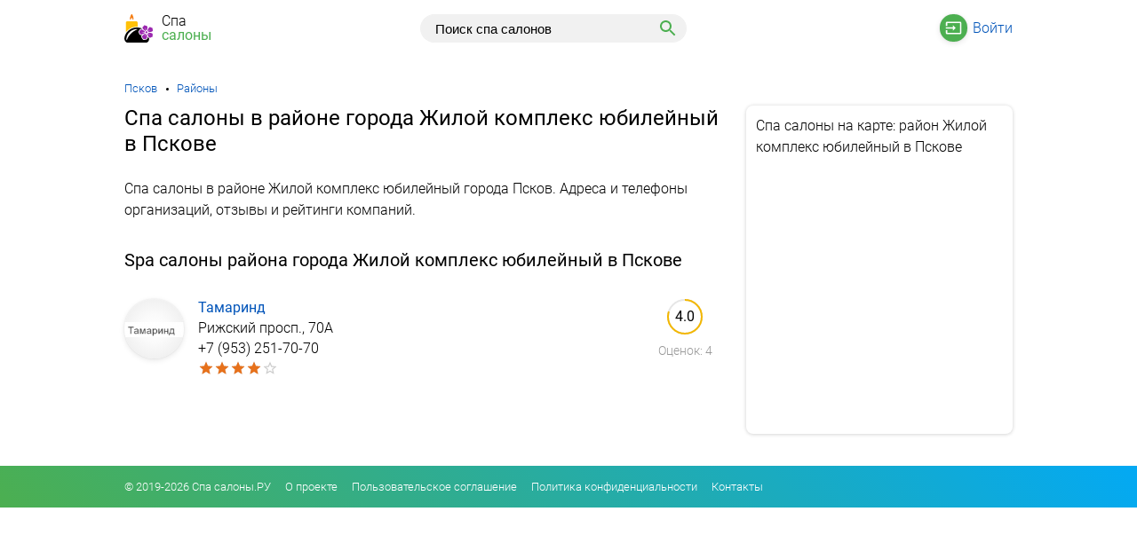

--- FILE ---
content_type: text/html; charset=UTF-8
request_url: https://spacalony.ru/pskov/rajons/zhiloj-kompleks-yubilejnyj-psk/
body_size: 15602
content:
<!DOCTYPE html><html lang="ru"><head><base href="https://spacalony.ru/"/><title>Спа салоны в районе Жилой комплекс юбилейный города Псков: телефоны и адреса, отзывы о компаниях</title><meta charset="UTF-8" /><meta name="viewport" content="width=device-width, initial-scale=1.0"><meta name="description" content="Spa салоны района Жилой комплекс юбилейный в Пскове. Контакты фирм, рейтинги компаний, отзывы их клиентов." /><link rel="canonical" href="https://spacalony.ru/pskov/rajons/zhiloj-kompleks-yubilejnyj-psk/"/><link href="favicon.ico" rel="icon" type="image/x-icon"/><link href="favicon.ico" rel="shortcut icon" type="image/x-icon"/><style>@font-face{font-family:'Roboto-Light';font-display:swap;src:local("Roboto-Light"),url(/Roboto-Light.ttf) format("woff2")}@font-face{font-family:'Roboto-Regular';font-display:swap;src:local("Roboto-Regular"),url(/Roboto-Regular.ttf) format("woff2")}*{padding:0px;margin:0px}body{font-size:16px;font-family:'Roboto-Light', Arial, sans-serif;font-weight:300}.ya-page_js_yes .ya-site-form_inited_no{display:none}.wrap{max-width:1000px;margin:0 auto;padding:0 24px}@media only screen and (max-width: 767px){.wrap{padding:0 16px}}a{color:#0054b9;text-decoration:none}a:hover{color:#d32f2f}header{padding:16px 0;margin:0 0 24px 0;display:block}header .logo{display:inline-block;vertical-align:top;width:180px;text-decoration:none;padding:0;color:#000;line-height:16px;background:url('data:image/svg+xml;utf8,<svg version="1.1" id="Capa_1" xmlns="http://www.w3.org/2000/svg" xmlns:xlink="http://www.w3.org/1999/xlink" x="0px" y="0px"\a width="941.425px" height="941.426px" viewBox="0 0 941.425 941.426"\a xml:space="preserve">\a<g>\a <path fill="rgb(255, 193, 7)" d="M50.377,277.125v323.5c10.9-15.5,22.5-30.1,34.4-43.1c42.4-46.5,93.7-82.4,152.5-106.8c27.6-11.5,56.7-20.3,86.5-26.101\a c29.1-5.699,58.899-8.6,88.699-8.6c8.7,0,17.4,0.2,26,0.7v-139.6c0-22.1-17.899-40-40-40h-308.1\a C68.277,237.125,50.377,255.025,50.377,277.125z"/>\a <path d="M812.977,795.426c-9.199-5.801-17.5-13.9-25.3-25c-2.3-3.2-7.7-11.7-14.2-22.9c0.301,12.9,0,23-0.3,26.9\a c-1.3,18-6,32.199-14.399,43.6c-8.801,11.9-21.4,20.3-37.5,24.8l-1.301,0.4l-0.5,0.1c-11.699,3.101-24,4.101-35.899,5.101\a c-11.7,1-22.8,1.899-33.101,4.5c-2.8,0.699-5.8,1.1-8.699,1.1c-12.7,0-24.4-6.9-30.5-18.1c-5.101-9.301-12-18-19.4-27.2\a c-11.5-14.5-23.4-29.4-28.2-48c-5.899-22.7,0.5-44.9,18.9-65.8c-8.5,2.199-16.7,3.3-24.2,3.3c-20.9,0-38.3-8.101-51.7-24.2\a c-10-12-16.3-26.4-22.3-40.3c-4.7-10.8-9.1-21-14.901-29.9c-8.699-13.3-7.3-30.8,3.5-42.6c7.2-7.8,13.2-17.2,19.601-27.101\a c13-20.1,27.7-43,54.3-50.399c5.5-1.5,11.3-2.3,17.2-2.3c6.5,0,13.1,0.899,20,2.8c-2.101-3.9-3.8-7.8-5.101-11.7\a c-15.199-6.3-30.8-11.6-46.6-15.901c-30.8-8.399-62.3-13.3-93.901-15c-8.699-0.5-17.3-0.699-26-0.699\a c-111.899,0-226.6,42.9-309.2,133.4c-18,19.8-36.6,44.7-52.8,72.5c-50,85.601-78.2,198.3-2.2,271.101\a c14.7,14.1,32.5,23.5,51.7,23.5h625c71.9,0,95.5-70.4,94-142.7C816.877,797.726,814.877,796.625,812.977,795.426z M72.877,772.825\a c6.8-36.399,21.2-71.2,39.7-103.1c12.6-21.9,27.3-42.601,44.2-61.4c45.6-51,105.8-87.399,172-104.6c31.8-8.3,66.1-11.9,99.1-8.4\a c4.9,0.5,6.1,7.2,1.6,9.3c0,0-0.1,0-0.1,0.101c-8.1,3.8-16.3,7.3-24.4,11.1c-16,7.5-31.899,15.4-47.399,23.9\a c-31.2,17-61.101,36.3-88.8,58.5c-49.6,39.7-93.3,86.899-127.8,140.3c-23.8,36.8-43.3,76.6-56.9,118.3c-1.5,4.7-8.2,4.8-9.8,0.101\a v-0.101C65.677,830.525,67.877,799.525,72.877,772.825z"/>\a <path fill="rgb(155, 39, 175)" d="M688.078,458.125c0.1,0,0.2,0,0.2,0c0.3,0,0.399,0.301,0.5,0.4l30,75.201l0.899,2.2c1.601,3.899,5,6.6,8.9,7.399\a c0.7,0.101,1.5,0.2,2.3,0.2c1.1,0,2.2-0.1,3.3-0.4l0,0c2.9-0.8,5.4-2.699,7-5.399c15.7-26.5,22.4-87.3,22.8-102.201\a c1.5-45.8-28.899-51.5-61.1-57.5c-12.1-2.3-24.6-4.6-36.6-9.1c-1.101-0.4-2.301-0.6-3.4-0.6c-0.9,0-1.8,0.1-2.6,0.4\a c-2.2,0.6-4.101,2-5.4,3.9c-7.2,10.5-16.2,19.6-24.8,28.4c-16.3,16.7-32,32.6-29.8,53.7c0.5,5.1,2.1,10.399,4.899,16.1\a c1.9,3.901,4.5,8,7.7,12.3c1.7,2.2,4.4,5.601,7.9,9.801c15.5,18.199,46.399,50.6,69.2,60.899c1.6,0.7,3.3,1.101,4.899,1.101\a c1.101,0,2.101-0.101,3.101-0.4c1.5-0.4,2.899-1.1,4-2c3.699-2.8,5.6-7.6,4.5-12.4l-0.2-0.6l-4.9-21l-13.9-59.5\a C687.578,458.625,687.477,458.225,688.078,458.125z"/>\a <path fill="rgb(155, 39, 175)" d="M900.078,627.125c-11.3-3.3-51.4-11.899-82.5-11.899c-8.101,0-15.5,0.6-21.7,2c-2.4,0.6-4.6,1.8-6.1,3.6\a c-1.4,1.5-2.4,3.5-2.9,5.601c-0.9,4.399,0.6,8.899,4.1,11.8l16.4,13.6l47.7,39.7c0.3,0.2,0.3,0.4,0.2,0.5\a c-0.101,0.3-0.301,0.5-0.5,0.6c0,0,0,0-0.101,0c-0.1,0-0.2,0-0.399-0.1l-38.5-23.3l-19.7-12l-13-7.9c-1.9-1.2-4.101-1.8-6.2-1.8\a c-0.1,0-0.1,0-0.2,0c-1,0-2,0.2-3,0.4c-5.7,1.6-9.399,7-8.8,12.899c3.4,30.601,34.8,83.101,43.4,95.3c2.8,3.9,5.6,7.301,8.5,10.301\a c4.3,4.399,8.8,7.8,13.6,10.1c4.1,2,8.3,3.2,12.8,3.6c1.3,0.101,2.601,0.2,3.9,0.2c4.5,0,9.3-0.7,14.3-2.1\a c9.8-2.7,19.8-7.7,30.3-12.9c11-5.5,22.4-11.1,34.7-14.8c4.3-1.3,7.2-5.3,7-9.8c-0.5-12.7,1.1-25.4,2.7-37.601\a C940.078,670.525,943.977,639.825,900.078,627.125z"/>\a <path fill="rgb(155, 39, 175)" d="M934.578,466.525c0.2-4.5-2.7-8.5-7-9.7c-12.2-3.6-23.7-9.2-34.7-14.6c-15.5-7.601-30.2-14.8-44.5-14.8\a c-3.5,0-6.9,0.399-10.3,1.399c-10.4,2.9-19.8,10.4-28.5,23c-8.5,12.2-39.601,64.901-42.9,95.5c-0.399,4,1.101,7.8,4.101,10.4\a c2.199,1.899,5,2.899,7.8,2.899c1.1,0,2.1-0.1,3.2-0.399c1.1-0.3,2.1-0.8,3.1-1.4l71-43.6c0.1-0.101,0.2-0.101,0.2-0.101h0.1\a c0.3,0,0.5,0.4,0.5,0.4c0.2,0.4,0,0.6-0.2,0.7l-63.8,53.6c-3.5,3-5,7.601-3.899,12.101c1.1,4.5,4.6,7.8,9,8.8\a c6.1,1.3,13.3,1.899,20.8,1.899c12.2,0,25.2-1.3,35.7-2.8c21.399-3,39.6-7.2,46.3-9.1c0.5-0.101,1-0.3,1.399-0.4\a c43.9-13,39.801-43.7,35.4-76.1C935.778,491.825,934.078,479.226,934.578,466.525z"/>\a <path fill="rgb(155, 39, 175)" d="M563.977,506.525c-3.699,0-7.199,0.5-10.5,1.4c-17.5,4.899-28.399,21.899-40,39.899c-6.699,10.4-13.6,21.101-22.199,30.5\a c-3,3.3-3.4,8.2-1,12c7,10.7,12,22.3,17,33.7c11,25.3,21.5,49.5,51.1,49.5c5.5,0,11.6-0.8,18.6-2.6c0.4-0.101,0.9-0.2,1.4-0.4\a c6.7-1.9,24.5-7.6,44.3-16.1c15.8-6.801,37.101-17.2,48.8-28.4c3.301-3.2,4.5-7.8,3.2-12.2c-1.399-4.399-5.1-7.6-9.6-8.3\a l-82.3-12.9c-0.301,0-0.5-0.1-0.5-0.5c0,0,0-0.6,0.399-0.699c0.101,0,0.2,0,0.3,0l0,0l83.301,0.6h0.1c1.1,0,2.2-0.1,3.3-0.4\a c3.8-1.1,6.9-4,8.101-7.8c1.3-3.8,0.6-7.8-1.801-11c-18.6-24.6-72.5-53.6-86-59.6C580.278,508.625,571.778,506.525,563.977,506.525\a z"/>\a <path fill="rgb(155, 39, 175)" d="M758.977,619.325c2.9-3.899,5.101-8.3,6.2-13.2c0.8-3.699,1.101-7.6,0.601-11.6c-2.101-17.2-16.7-29.7-33.601-29.7\a c-0.1,0-0.1,0-0.2,0c-1.3,0-2.699,0.101-4.1,0.3c-3.6,0.4-7,1.4-10.1,2.9c-13,6-21.2,19.9-19.301,34.9\a c2.101,17.199,16.7,29.699,33.601,29.699c1.399,0,2.8-0.1,4.2-0.3C745.677,631.226,753.677,626.325,758.977,619.325z"/>\a <path fill="rgb(155, 39, 175)" d="M633.177,824.125c1.7,3.2,5.101,5.101,8.601,5.101c0.8,0,1.6-0.101,2.5-0.3c12.3-3.2,25-4.2,37.3-5.2\a c11.8-1,22.899-1.9,32.6-4.601l0,0c21.7-6,32.2-20.3,34.101-46.3c1.1-14.8,0.8-76-12.101-104c-2-4.3-6.3-6.899-10.899-6.899\a c-1.101,0-2.2,0.1-3.301,0.5c-3.199,0.899-5.8,3-7.399,6l-38.7,73.8c-0.1,0.3-0.3,0.3-0.3,0.3h-0.101c-0.199,0-0.5-0.1-0.6-0.3\a c-0.1-0.101-0.2-0.2-0.1-0.601l27.3-78.699c1.5-4.2,0.5-8.9-2.601-12.2c-2.3-2.5-5.5-3.8-8.699-3.8c-1.301,0-2.5,0.199-3.801,0.6\a c-29.199,9.7-74,51.4-84.1,62.3c-31.1,33.7-11.8,57.9,8.6,83.5C619.177,802.926,627.078,812.926,633.177,824.125z"/>\a <path fill="rgb(245, 127, 23)" d="M231.677,130.525c5-10.2,19.5-10.2,24.6-0.1c8.8,17.7,20,43,24.7,66.1c50.4-29.3,9.1-130.3-18.2-184.8\a c-7.9-15.7-30.4-15.6-38.1,0.1c-26.6,54.3-66.7,154.5-17,184.3C212.177,173.125,223.077,148.125,231.677,130.525z"/>\a</g>\a<g>\a</g>\a<g>\a</g>\a<g>\a</g>\a<g>\a</g>\a<g>\a</g>\a<g>\a</g>\a<g>\a</g>\a<g>\a</g>\a<g>\a</g>\a<g>\a</g>\a<g>\a</g>\a<g>\a</g>\a<g>\a</g>\a<g>\a</g>\a<g>\a</g>\a</svg>') no-repeat left center;background-size:32px auto}@media only screen and (max-width: 767px){header .logo{width:calc(100% - 100px);margin-right:32px}}header .logo span{font-size:16px;margin:0 0 0 42px;font-family:'Roboto-Regular';color:#4caf50}header .logo div{font-size:16px;margin:0 0 0 42px}header .user{display:inline-block;vertical-align:top;text-align:right;width:215px;margin-top:6px}header .user span{display:none;width:24px;height:24px;position:relative;background:url('data:image/svg+xml;utf8,<svg xmlns="http://www.w3.org/2000/svg" viewBox="0 0 24 24"><path d="M3 18h18v-2H3v2zm0-5h18v-2H3v2zm0-7v2h18V6H3z"/></svg>') left top no-repeat}header .user a{padding:0 0 0 31px;position:relative}header .user a:before{content:'';position:absolute;top:-6px;left:-6px;width:31px;height:31px;background:#4caf50;border-radius:100%;z-index:-1;box-shadow:0 0 2px 0 rgba(0,0,0,0.1),0 2px 6px 0 rgba(0,0,0,0.1)}header .user a.sing-in{margin:0 0 0 28px;background:url('data:image/svg+xml;utf8,<svg xmlns="http://www.w3.org/2000/svg" viewBox="0 0 24 24"><path fill="rgb(255, 255, 255)" d="M21 3.01H3c-1.1 0-2 .9-2 2V9h2V4.99h18v14.03H3V15H1v4.01c0 1.1.9 1.98 2 1.98h18c1.1 0 2-.88 2-1.98v-14c0-1.11-.9-2-2-2zM11 16l4-4-4-4v3H1v2h10v3zM21 3.01H3c-1.1 0-2 .9-2 2V9h2V4.99h18v14.03H3V15H1v4.01c0 1.1.9 1.98 2 1.98h18c1.1 0 2-.88 2-1.98v-14c0-1.11-.9-2-2-2zM11 16l4-4-4-4v3H1v2h10v3z"/></svg>') left center no-repeat}header .user a.add-card{background:url('data:image/svg+xml;utf8,<svg xmlns="http://www.w3.org/2000/svg" viewBox="0 0 24 24"><path fill="rgb(255, 255, 255)" d="M13 7h-2v4H7v2h4v4h2v-4h4v-2h-4V7zm-1-5C6.48 2 2 6.48 2 12s4.48 10 10 10 10-4.48 10-10S17.52 2 12 2zm0 18c-4.41 0-8-3.59-8-8s3.59-8 8-8 8 3.59 8 8-3.59 8-8 8z"/></svg>') left center no-repeat}header .user a.cabinet{margin:0 0 0 28px;background:url('data:image/svg+xml;utf8,<svg xmlns="http://www.w3.org/2000/svg" viewBox="0 0 24 24"><path fill="rgb(255, 255, 255)" d="M12 2C6.48 2 2 6.48 2 12s4.48 10 10 10 10-4.48 10-10S17.52 2 12 2zM7.07 18.28c.43-.9 3.05-1.78 4.93-1.78s4.51.88 4.93 1.78C15.57 19.36 13.86 20 12 20s-3.57-.64-4.93-1.72zm11.29-1.45c-1.43-1.74-4.9-2.33-6.36-2.33s-4.93.59-6.36 2.33C4.62 15.49 4 13.82 4 12c0-4.41 3.59-8 8-8s8 3.59 8 8c0 1.82-.62 3.49-1.64 4.83zM12 6c-1.94 0-3.5 1.56-3.5 3.5S10.06 13 12 13s3.5-1.56 3.5-3.5S13.94 6 12 6zm0 5c-.83 0-1.5-.67-1.5-1.5S11.17 8 12 8s1.5.67 1.5 1.5S12.83 11 12 11z"/></svg>') left center no-repeat}@media only screen and (max-width: 767px){header .user{width:24px;margin-top:5px}header .user a{margin-bottom:16px}header .user span{display:block;text-align:center}header .user div{display:none}header .user:hover div{display:block;position:absolute;background:#fff;width:100%;left:0;padding:23px 0;border-top:solid 1px #ccc;border-bottom:solid 1px #ccc;margin:15px 0 0 0;box-shadow:0 10px 20px -5px rgba(0,0,0,0.4);text-align:center;z-index:1000}header .user:hover div:after,header .user:hover div:before{bottom:100%;right:20px;border:solid transparent;content:" ";height:0;width:0;position:absolute;pointer-events:none}header .user:hover div:after{border-color:rgba(255,255,255,0);border-bottom-color:#fff;border-width:10px;margin-left:-10px}header .user:hover div:before{border-color:rgba(204,204,204,0);border-bottom-color:#ccc;border-width:11px;margin-left:-11px;margin-right:-1px}}header .search{display:inline-block;vertical-align:top;width:calc(100% - 395px);text-align:center}header .search ins{display:none;width:24px;height:24px;background:url('data:image/svg+xml;utf8,<svg xmlns="http://www.w3.org/2000/svg" viewBox="0 0 24 24"><path d="M15.5 14h-.79l-.28-.27C15.41 12.59 16 11.11 16 9.5 16 5.91 13.09 3 9.5 3S3 5.91 3 9.5 5.91 16 9.5 16c1.61 0 3.09-.59 4.23-1.57l.27.28v.79l5 4.99L20.49 19l-4.99-5zm-6 0C7.01 14 5 11.99 5 9.5S7.01 5 9.5 5 14 7.01 14 9.5 11.99 14 9.5 14z"/></svg>') left top no-repeat}header .search .s-block{padding:0;width:300px;display:inline-block}header .search .ya-site-form__form{width:100%;text-align:left}header .search #ya-site-form0 .ya-site-form__form .ya-site-form__input-text{padding:8px 16px !important;font-size:15px !important;border:solid 1px #f1f1f1 !important;border-right:none !important;display:inline-block !important;vertical-align:top !important;background:#f1f1f1 !important;height:32px;border-radius:44px 0 0 44px}header .search #ya-site-form0 .ya-site-form__submit{border:solid 1px #f1f1f1;border-left:none;background:#f1f1f1 url('data:image/svg+xml;utf8,<svg xmlns="http://www.w3.org/2000/svg" viewBox="0 0 24 24"><path fill="rgb(76, 175, 80)" d="M15.5 14h-.79l-.28-.27C15.41 12.59 16 11.11 16 9.5 16 5.91 13.09 3 9.5 3S3 5.91 3 9.5 5.91 16 9.5 16c1.61 0 3.09-.59 4.23-1.57l.27.28v.79l5 4.99L20.49 19l-4.99-5zm-6 0C7.01 14 5 11.99 5 9.5S7.01 5 9.5 5 14 7.01 14 9.5 11.99 14 9.5 14z"/></svg>') center center no-repeat;display:inline-block;vertical-align:top;cursor:pointer;margin:0;width:42px;height:32px;font-size:14px !important;border-radius:0 44px 44px 0;background-size:24px auto}header .search #ya-site-form0 .ya-site-form__search-input{padding:0}header .search #ya-site-form0 .ya-site-form__search-input-layout{vertical-align:top !important}@media only screen and (max-width: 767px){header .search{margin:0 16px 0 0;width:28px}header .search:hover .s-block{display:block;position:absolute;background:#fff;left:0;border-top:solid 1px #ccc;border-bottom:solid 1px #ccc;width:100%;margin:11px 0 0 0;padding:16px 0;text-align:center;box-shadow:0 10px 20px -5px rgba(0,0,0,0.4);z-index:1000}header .search:hover .s-block:after,header .search:hover .s-block:before{bottom:100%;right:60px;border:solid transparent;content:" ";height:0;width:0;position:absolute;pointer-events:none}header .search:hover .s-block:after{border-color:rgba(255,255,255,0);border-bottom-color:#fff;border-width:10px;margin-left:-10px;margin-right:1px}header .search:hover .s-block:before{border-color:rgba(204,204,204,0);border-bottom-color:#ccc;border-width:11px;margin-left:-11px}header .search ins{display:inline-block;margin:5px 4px 0 0}header .search .s-block{display:none}header .search #ya-site-form0{margin-left:16px !important;margin-right:16px !important}}main{max-width:1000px;margin:0 auto;padding:0 24px;display:block}@media only screen and (max-width: 767px){main{padding:0 16px}}nav{font-size:13px}nav ul{display:block}nav ul li{display:inline-block;vertical-align:top;padding:0 0 0 16px;position:relative;margin:0 0 12px 6px}nav ul li span{color:#777}nav ul li:before{position:absolute;top:7px;left:4px;width:3px;height:3px;content:'';background:#000;-webkit-border-radius:50%;-moz-border-radius:50%;border-radius:50%}nav ul li:first-child{padding:0;margin-left:0}nav ul li:first-child:before{content:none}article{display:inline-block;width:calc(100% - 324px);vertical-align:top;margin-right:24px}@media screen and (max-width: 767px){article{display:block;width:auto;margin:0}}aside{display:inline-block;width:300px}@media screen and (max-width: 767px){aside{display:block;width:auto}}aside .map{border-radius:8px;margin:0 0 32px 0;overflow:hidden;box-shadow:0 1px 4px 0 rgba(0,0,0,0.1),0 0 4px 0 rgba(0,0,0,0.1)}aside .map h2{margin:0;padding:11px;font-size:16px;font-family:'Roboto-Light'}.ads{margin-bottom:32px}.adv{margin-bottom:32px}h1{margin:0 0 24px 0;font-size:24px;line-height:29px;font-weight:normal;font-family:'Roboto-Regular'}h2{margin:0 0 24px 0;font-size:20px;line-height:24px;font-weight:normal;font-family:'Roboto-Regular'}@media screen and (max-width: 500px){.adv,.ads{margin:0 -16px 16px -16px;position:relative}}.h2-company{margin-top:24px}p{margin:0 0 32px 0;line-height:24px}.title{margin:0 0 24px 0;font-size:20px;line-height:24px;display:block;font-family:'Roboto-Regular'}.menus{margin:0 0 32px 0}.menus a{display:inline-block;margin:0 36px 0 0;padding:51px 0 0 0;position:relative}.menus a.metros{background:url('data:image/svg+xml;utf8,<svg xmlns="http://www.w3.org/2000/svg" viewBox="0 0 24 24"><circle fill="rgb(255, 255, 255)" cx="8.5" cy="14.5" r="1.5"/><circle fill="rgb(255, 255, 255)" cx="15.5" cy="14.5" r="1.5"/><path fill="rgb(255, 255, 255)" d="M12 2c-4 0-8 .5-8 4v9.5C4 17.43 5.57 19 7.5 19L6 20.5v.5h2l2-2h4l2 2h2v-.5L16.5 19c1.93 0 3.5-1.57 3.5-3.5V6c0-3.5-4-4-8-4zm0 2c3.51 0 4.96.48 5.57 1H6.43c.61-.52 2.06-1 5.57-1zM6 7h5v3H6V7zm12 8.5c0 .83-.67 1.5-1.5 1.5h-9c-.83 0-1.5-.67-1.5-1.5V12h12v3.5zm0-5.5h-5V7h5v3z"/></svg>') center top no-repeat;background-size:auto 32px}.menus a.metros:before{content:'';position:absolute;top:-6px;left:2px;width:44px;height:44px;background:#4caf50;border-radius:100%;z-index:-1;box-shadow:0 0 2px 0 rgba(0,0,0,0.1),0 2px 6px 0 rgba(0,0,0,0.1)}.menus a.rajons{background:url('data:image/svg+xml;utf8,<svg xmlns="http://www.w3.org/2000/svg" viewBox="0 0 24 24"><path fill="rgb(255, 255, 255)" d="M22.43 10.59l-9.01-9.01c-.75-.75-2.07-.76-2.83 0l-9 9c-.78.78-.78 2.04 0 2.82l9 9c.39.39.9.58 1.41.58.51 0 1.02-.19 1.41-.58l8.99-8.99c.79-.76.8-2.02.03-2.82zm-10.42 10.4l-9-9 9-9 9 9-9 9zM8 11v4h2v-3h4v2.5l3.5-3.5L14 7.5V10H9c-.55 0-1 .45-1 1z"/></svg>') center top no-repeat;background-size:auto 32px}.menus a.rajons:before{content:'';position:absolute;top:-6px;left:7px;width:44px;height:44px;background:#4caf50;border-radius:100%;z-index:-1;box-shadow:0 0 2px 0 rgba(0,0,0,0.1),0 2px 6px 0 rgba(0,0,0,0.1)}.marki{margin:0 0 32px 0;-webkit-columns:150px auto;-moz-columns:150px auto;columns:150px auto;list-style:none;column-gap:16px;box-shadow:0 4px 20px 0 rgba(0,0,0,0.1);padding:12px;border-radius:8px}.marki li{margin:0 0 16px 0;-webkit-column-break-inside:avoid;page-break-inside:avoid;break-inside:avoid;display:table}.uslugi{margin:0;-webkit-columns:150px auto;-moz-columns:150px auto;columns:150px auto;list-style:none;column-gap:16px;box-shadow:0 4px 20px 0 rgba(0,0,0,0.1);padding:12px 12px 24px 12px;border-radius:8px;overflow-x:hidden;overflow-y:auto;max-height:250px}.uslugi li{margin:0 0 16px 0;-webkit-column-break-inside:avoid;page-break-inside:avoid;break-inside:avoid;display:table}.more{max-height:100%}.more-categories{display:block;width:40px;height:40px;border:solid 1px #f1f1f1;text-align:center;line-height:40px;vertical-align:middle;border-radius:80px;margin:-22px auto 24px auto;background:#fff;position:relative;cursor:pointer;background:#fff url('data:image/svg+xml;utf8,<svg xmlns="http://www.w3.org/2000/svg" width="24" height="24" viewBox="0 0 24 24"><path fill="rgb(76, 175, 80)" d="M16.59 8.59L12 13.17 7.41 8.59 6 10l6 6 6-6-1.41-1.41z"/></svg>') no-repeat center center}.more-categories-up{transform:rotate(-180deg)}.products{margin:0 0 32px 0;list-style:none}.products li{margin-bottom:24px}.products li:last-child{margin-bottom:0}.products li a{font-family:'Roboto-Regular'}.products li figure{width:67px;height:67px;box-shadow:0 0 2px 0 rgba(0,0,0,0.1),0 2px 6px 0 rgba(0,0,0,0.1);overflow:hidden;border-radius:80px;line-height:67px;display:inline-block;vertical-align:top;background:radial-gradient(circle 33px, #fff 0, #fafafa 50%, #f1f1f1 100%)}.products li figure img{vertical-align:middle;width:100%}.products li figure figcaption{color:#999;font-size:22px;text-align:center}.products li ul{display:inline-block;width:calc(100% - 189px);margin:0 16px;list-style:none;vertical-align:top}@media screen and (max-width: 479px){.products li ul{margin-right:0;width:calc(100% - 83px)}}.products li ul li{margin:0 0 4px 0;display:block;border:none;padding:0}.products li address{display:block;font-style:normal}.products li span{color:#000 !important}.products li ins{text-decoration:none;color:#999;font-size:14px}.products li .otsenka{text-align:center;width:90px;display:inline-block;vertical-align:top}@media screen and (max-width: 479px){.products li .otsenka{text-align:left;width:auto;margin:0 0 0 83px;display:block}}.products li .star div{display:inline-block;width:90px;height:18px;background:url('data:image/svg+xml;utf8,<svg xmlns="http://www.w3.org/2000/svg" viewBox="0 0 24 24"><path fill="rgb(204, 204, 204)" d="M22 9.24l-7.19-.62L12 2 9.19 8.63 2 9.24l5.46 4.73L5.82 21 12 17.27 18.18 21l-1.63-7.03L22 9.24zM12 15.4l-3.76 2.27 1-4.28-3.32-2.88 4.38-.38L12 6.1l1.71 4.04 4.38.38-3.32 2.88 1 4.28L12 15.4z"/></svg>') repeat-x;background-size:18px;vertical-align:top;margin:0 0 8px 0}.products li .star div div{display:block;margin:0;max-width:90px;background:url('data:image/svg+xml;utf8,<svg xmlns="http://www.w3.org/2000/svg" viewBox="0 0 24 24"><path fill="rgb(231, 113, 27)" d="M12 17.27L18.18 21l-1.64-7.03L22 9.24l-7.19-.61L12 2 9.19 8.63 2 9.24l5.46 4.73L5.82 21z"/><path d="M0 0h24v24H0z" fill="none"/></svg>') repeat-x;background-size:18px}.pagination{margin:0 0 32px 0}.pagination a{display:inline-block;vertical-align:middle;margin:0 16px 0 0;text-decoration:none;padding:8px 10px;min-width:16px;min-height:16px;text-align:center;border-radius:44px;background:#f1f1f1}.pagination a:hover,.pagination a.selected{color:#fff;background:#4caf50}.pagination a:last-child{margin-right:0}@media screen and (max-width: 380px){.pagination a{padding:4px 6px}}.pagination a.prev-page{width:16px;height:19px;background:#f1f1f1 url('data:image/svg+xml;utf8,<svg xmlns="http://www.w3.org/2000/svg" width="24" height="24" viewBox="0 0 24 24"><path fill="rgb(76, 175, 80)" d="M17.51 3.87L15.73 2.1 5.84 12l9.9 9.9 1.77-1.77L9.38 12l8.13-8.13z"/></svg>') center center no-repeat;background-size:19px auto}.pagination a.prev-page:hover{background:#4caf50 url('data:image/svg+xml;utf8,<svg xmlns="http://www.w3.org/2000/svg" width="24" height="24" viewBox="0 0 24 24"><path fill="rgb(255, 255, 255)" d="M17.51 3.87L15.73 2.1 5.84 12l9.9 9.9 1.77-1.77L9.38 12l8.13-8.13z"/></svg>') center center no-repeat}.pagination a.next-page{width:16px;height:19px;background:#f1f1f1 url('data:image/svg+xml;utf8,<svg xmlns="http://www.w3.org/2000/svg" width="24" height="24" viewBox="0 0 24 24"><path fill="rgb(76, 175, 80)" d="M6.49 20.13l1.77 1.77 9.9-9.9-9.9-9.9-1.77 1.77L14.62 12l-8.13 8.13z"/></svg>') center center no-repeat;background-size:19px auto}.pagination a.next-page:hover{background:#4caf50 url('data:image/svg+xml;utf8,<svg xmlns="http://www.w3.org/2000/svg" width="24" height="24" viewBox="0 0 24 24"><path fill="rgb(255, 255, 255)" d="M6.49 20.13l1.77 1.77 9.9-9.9-9.9-9.9-1.77 1.77L14.62 12l-8.13 8.13z"/></svg>') center center no-repeat}.comments{margin:0 0 16px 0}.comments ul{margin:0 0 32px 0;list-style:none}.comments ul li{margin:0 0 8px 0}.comments ul li span{display:block;margin:0 0 4px 0;font-weight:bold;font-size:13px}.comments ul li span time{font-weight:normal;color:#999}.comments ul li p{margin:0}.comments ul li b{color:#4CAF50}.comments ul li .company{list-style:none;position:relative;margin:16px 0 0 48px;padding:8px;border:solid 1px #fff9c4;background:#fff9c4;border-radius:8px;box-shadow:0 0 2px 0 rgba(0,0,0,0.1),0 2px 6px 0 rgba(0,0,0,0.1)}.comments ul li .company:after,.comments ul li .company:before{bottom:100%;left:33px;border:solid transparent;content:" ";height:0;width:0;position:absolute;pointer-events:none}.comments ul li .company:after{border-color:rgba(255,249,196,0);border-bottom-color:#fff9c4;border-width:12px;margin-left:-12px}.comments ul li .company:before{border-color:rgba(255,249,196,0);border-bottom-color:#fff9c4;border-width:13px;margin-left:-13px}.comments ul li .name{background:#9c27b0;display:block;vertical-align:top;padding:9px 12px;text-align:center;border-radius:80px;margin:0 0 0 16px;font-size:20px;color:#fff;width:19px;position:relative;z-index:100;border:solid 4px #fff}.comments ul li .name-vopros{background:#03a9f4;display:block;vertical-align:top;padding:9px 12px;text-align:center;border-radius:80px;margin:0 0 0 16px;font-size:20px;color:#fff;width:19px;position:relative;z-index:100;border:solid 4px #fff}.comments ul li .comment{display:inline-block;width:auto;padding:32px 8px 8px 8px;border-radius:7px;position:relative;margin:-26px 0 0 0;overflow:hidden}.comments ul li .name+.comment{border:solid 1px #f3e5f5}.comments ul li .name+.comment:before{content:'';border:solid 1px #f3e5f5;width:51px;height:51px;position:absolute;margin:-58px 0 0 6px;border-radius:80px}.comments ul li .name-vopros+.comment{border:solid 1px #e1f5fe}.comments ul li .name-vopros+.comment:before{content:'';border:solid 1px #e1f5fe;width:51px;height:51px;position:absolute;margin:-58px 0 0 6px;border-radius:80px}.comments span.link{display:inline-block;margin:0;font-family:'Roboto-Light';color:#0054b9;cursor:pointer;font-weight:300}.comments span.link:hover{color:#d32f2f}#ymaps{height:300px;margin:0}.popular{margin:0 0 32px 0}.popular section{display:inline-block;vertical-align:top;width:calc(50% - 12px)}@media screen and (max-width: 999px){.popular section{width:auto;display:block;margin:0 0 16px 0}.popular section:first-child{margin-right:0 !important}.popular section:last-child{margin-bottom:0}}.popular section:first-child{margin-right:24px}.popular figure{width:120px;height:120px;overflow:hidden;border-radius:80px;line-height:120px;display:block;vertical-align:top;background:radial-gradient(circle 33px, #fff 0, #fafafa 50%, #f1f1f1 100%);position:relative;z-index:100;margin:0 auto;text-align:center;border:solid 8px #fff}.popular figure img{vertical-align:middle}.popular figure figcaption{color:#999;font-size:22px;text-align:center}.popular div.block{display:block;margin:-59px 0 0 0;position:relative;background:#f1f3f5;padding:70px 8px 8px 8px;border-radius:8px;text-align:center}.popular div.block a{font-family:'Roboto-Regular'}.popular div.block div{display:inline-block;width:90px;height:18px;background:url('data:image/svg+xml;utf8,<svg xmlns="http://www.w3.org/2000/svg" viewBox="0 0 24 24"><path fill="rgb(204, 204, 204)" d="M22 9.24l-7.19-.62L12 2 9.19 8.63 2 9.24l5.46 4.73L5.82 21 12 17.27 18.18 21l-1.63-7.03L22 9.24zM12 15.4l-3.76 2.27 1-4.28-3.32-2.88 4.38-.38L12 6.1l1.71 4.04 4.38.38-3.32 2.88 1 4.28L12 15.4z"/></svg>') repeat-x;background-size:18px;vertical-align:top;margin:0}.popular div.block div div{display:block;margin:0;max-width:90px;background:url('data:image/svg+xml;utf8,<svg xmlns="http://www.w3.org/2000/svg" viewBox="0 0 24 24"><path fill="rgb(231, 113, 27)" d="M12 17.27L18.18 21l-1.64-7.03L22 9.24l-7.19-.61L12 2 9.19 8.63 2 9.24l5.46 4.73L5.82 21z"/><path d="M0 0h24v24H0z" fill="none"/></svg>') repeat-x;background-size:18px}.popular address{display:block;font-style:normal;margin-top:4px}.popular span{margin:0;background:linear-gradient(-225deg, #388e3c 0%, #66bb6a 100%);background:-webkit-linear-gradient(-225deg, #388e3c 0%, #66bb6a 100%);padding:0 3px;color:#fff;border-radius:2px;margin-left:8px}.popular ins{text-decoration:none;margin-left:8px;color:#999;font-size:14px}.popular del{display:block;text-decoration:none;margin-top:4px;margin-bottom:4px}ul.city{-webkit-columns:180px auto;-moz-columns:180px auto;columns:180px auto;margin:0 0 32px 0}ul.city li{margin:0 0 16px 0;list-style:none}.rate-circle-static-small{margin:0 auto 8px auto !important}@media screen and (max-width: 479px){.rate-circle-static-small{margin:0 8px 8px 0 !important;display:inline-block !important}}.rate-circle-back,.rate-circle-front{position:absolute;top:0;left:0;width:auto !important}.rate-circle-value{font-style:normal;font-family:'Roboto-Regular';position:relative;z-index:10}.rate-color-back{color:#e6e6e6}.rate-color0,.rate-color1,.rate-color2{color:#ea5b0c}.rate-color3,.rate-color4{color:#f28d4f}.rate-color5,.rate-color6{color:#eedf14}.rate-color7,.rate-color8{color:#f3b700}.rate-color9,.rate-color10{color:#43cd34}.rate-box-value{position:absolute;width:100%;font-weight:bold;text-align:center;color:#ffffff}.rate-gradient0,.rate-gradient1,.rate-gradient2{background-image:-webkit-linear-gradient(top, #ea5b0c 0%, #ea5b0c 100%);background-image:-o-linear-gradient(top, #ea5b0c 0%, #ea5b0c 100%);background-image:linear-gradient(to bottom, #ea5b0c 0%, #ea5b0c 100%);background-repeat:repeat-x;position:relative}.rate-gradient3,.rate-gradient4{background-image:-webkit-linear-gradient(top, #f28d4f 0%, #f28d4f 100%);background-image:-o-linear-gradient(top, #f28d4f 0%, #f28d4f 100%);background-image:linear-gradient(to bottom, #f28d4f 0%, #f28d4f 100%);background-repeat:repeat-x;position:relative}.rate-gradient5,.rate-gradient6{background-image:-webkit-linear-gradient(top, #eedf14 0%, #eedf14 100%);background-image:-o-linear-gradient(top, #eedf14 0%, #eedf14 100%);background-image:linear-gradient(to bottom, #eedf14 0%, #eedf14 100%);background-repeat:repeat-x;position:relative}.rate-gradient7,.rate-gradient8{background-image:-webkit-linear-gradient(top, #f3b700 0%, #f3b700 100%);background-image:-o-linear-gradient(top, #f3b700 0%, #f3b700 100%);background-image:linear-gradient(to bottom, #f3b700 0%, #f3b700 100%);background-repeat:repeat-x;position:relative}.rate-gradient9,.rate-gradient10{background-image:-webkit-linear-gradient(top, #5ee450 0%, #37c428 100%);background-image:-o-linear-gradient(top, #5ee450 0%, #37c428 100%);background-image:linear-gradient(to bottom, #5ee450 0%, #37c428 100%);background-repeat:repeat-x;position:relative}footer{background:linear-gradient(45deg, #4caf50 0, #03a9f4 100%);background:-webkit-linear-gradient(45deg, #4caf50 0, #03a9f4 100%);background:-moz-linear-gradient(45deg, #4caf50 0, #03a9f4 100%);font-size:13px;padding:16px 0 6px 0;color:#fff}footer span{display:inline-block;vertical-align:top;padding:0 16px 10px 0}@media only screen and (max-width: 767px){footer span{display:block}}footer a{color:#fff;display:inline-block;vertical-align:top;padding:0 16px 10px 0;text-decoration:none}footer a:hover{color:#000} </style><meta name="yandex-verification" content="53aeef97d664a2ca" /><meta name="google-site-verification" content="L8o3gs9Vz_Z9vKh57cr4XljUE_lwh7-C2Kbq6KoTjhc" /><script data-ad-client="ca-pub-5816839120918578" async src="https://pagead2.googlesyndication.com/pagead/js/adsbygoogle.js"></script><script>window.yaContextCb=window.yaContextCb||[]</script><script src="https://yandex.ru/ads/system/context.js" async></script></head><body><!-- Yandex.RTB R-A-494942-6 --><script>window.yaContextCb.push(()=>{Ya.Context.AdvManager.render({type: 'fullscreen',blockId: 'R-A-494942-6'})})</script><script type="text/javascript" > (function(m,e,t,r,i,k,a){m[i]=m[i]||function(){(m[i].a=m[i].a||[]).push(arguments)}; m[i].l=1*new Date();k=e.createElement(t),a=e.getElementsByTagName(t)[0],k.async=1,k.src=r,a.parentNode.insertBefore(k,a)}) (window, document, "script", "https://mc.yandex.ru/metrika/tag.js", "ym"); ym(56550967, "init", { clickmap:true, trackLinks:true, accurateTrackBounce:true, webvisor:true }); </script> <noscript><div><img src="https://mc.yandex.ru/watch/56550967" style="position:absolute; left:-9999px;" alt="" /></div></noscript><script async src="https://www.googletagmanager.com/gtag/js?id=UA-81754006-10"></script><script> window.dataLayer = window.dataLayer || []; function gtag(){dataLayer.push(arguments);} gtag('js', new Date()); gtag('config', 'UA-81754006-10'); </script><header><div class="wrap"><a href="/" class="logo"><div>Спа</div><span>салоны</span></a><div class="search"><ins></ins><div class="s-block"><div class="ya-site-form ya-site-form_inited_no" onclick="return {'action':'https://spacalony.ru/search.htm','arrow':false,'bg':'transparent','fontsize':12,'fg':'#000000','language':'ru','logo':'rb','publicname':'Поиск спа салонов','suggest':true,'target':'_self','tld':'ru','type':3,'usebigdictionary':true,'searchid':2371037,'input_fg':'#000000','input_bg':'#ffffff','input_fontStyle':'normal','input_fontWeight':'normal','input_placeholder':'Поиск спа салонов','input_placeholderColor':'#000000','input_borderColor':'#7f9db9'}"><form action="https://yandex.ru/search/site/" method="get" target="_self" accept-charset="utf-8"><input type="hidden" name="searchid" value="2371037"/><input type="hidden" name="l10n" value="ru"/><input type="hidden" name="reqenc" value=""/><input type="search" name="text" value=""/><input type="submit" value="Найти"/></form></div><script>(function(w,d,c){var s=d.createElement('script'),h=d.getElementsByTagName('script')[0],e=d.documentElement;if((' '+e.className+' ').indexOf(' ya-page_js_yes ')===-1){e.className+=' ya-page_js_yes';}s.type='text/javascript';s.async=true;s.charset='utf-8';s.src=(d.location.protocol==='https:'?'https:':'http:')+'//site.yandex.net/v2.0/js/all.js';h.parentNode.insertBefore(s,h);(w[c]||(w[c]=[])).push(function(){Ya.Site.Form.init()})})(window,document,'yandex_site_callbacks');</script></div></div><div class="user"><span></span><div><a href="user/login" class="sing-in">Войти</a></div></div></div></header><main><nav><ul class="menu"><li><a href="pskov/">Псков</a></li><li><a href="pskov/rajons/">Районы</a></li></ul></nav> <article><h1>Спа салоны в районе города Жилой комплекс юбилейный в Пскове</h1><p>Спа салоны в районе Жилой комплекс юбилейный города Псков. Адреса и телефоны организаций, отзывы и рейтинги компаний.</p><h2>Spa салоны района города Жилой комплекс юбилейный в Пскове</h2><div class="ads"><!--AdFox START--><!--Площадка: spacalony.ru / * / *--><!--Тип баннера: Мой тип банера--><!--Расположение: верх страницы--><div id="adfox_165562134894759746" style="max-height: 80vh;"></div><script>window.yaContextCb.push(()=>{Ya.adfoxCode.create({ownerId: 284643,containerId: 'adfox_165562134894759746',params: {pp: 'g',ps: 'fupy',p2: 'hpip'}})})</script></div><script src="/js/jquery-3.4.1.min.js" type="text/javascript"></script><script>jQuery(document).ready(function($) {$('.rate-circle-static-small').rateCircle({});});</script><ul class="products"><li><figure><img src="https://spacalony.ru/files/products/5f48c977fd.100x100.jpg" alt="Тамаринд" /></figure><ul><li><a href="/pskov/organizatsiya-tamarind-psk.htm" title="Тамаринд">Тамаринд</a></li><li><address>Рижский просп., 70А</address></li><li>+7 (953) 251-70-70</li><li><div class="star"><div><div style="width:72px"></div></div></div></li></ul><div class="otsenka"><div class="rate-circle-static-small" data-value="4.0"></div><ins>Оценок: 4</ins></div></li></ul> </article><aside><div class="map"><h2>Спа салоны на карте: район Жилой комплекс юбилейный в Пскове</h2><div id="ymaps"></div></div><div class="sticky"><div class="adv"><!--AdFox START--><!--Площадка: spacalony.ru / * / *--><!--Тип баннера: Мой тип банера--><!--Расположение: справа страницы--><div id="adfox_16556216269455334" style="max-height: 80vh;"></div><script>window.yaContextCb.push(()=>{Ya.adfoxCode.create({ownerId: 284643,containerId: 'adfox_16556216269455334',params: {pp: 'cfhe',ps: 'fupy',p2: 'hpip'}})})</script></div></div></aside> <script src="//api-maps.yandex.ru/2.1/?lang=ru-RU" type="text/javascript"></script> <script type="text/javascript"> ymaps.ready(init); function init () { var myMap = new ymaps.Map('ymaps', { center: [57.8166994,28.3344734], zoom: 10 }), objectManager = new ymaps.ObjectManager({ clusterize: true, geoObjectOpenBalloonOnClick: true, clusterOpenBalloonOnClick: true }); myMap.behaviors .disable(['scrollZoom']); objectManager.objects.options.set('preset', 'islands#blueWaterParkIcon'); objectManager.clusters.options.set('preset', 'islands#blueWaterParkCircleIcon'); myMap.geoObjects.add(objectManager); $.ajax({ url: "data.json", data: "ids=17799&brand_url=pskov" }).done(function(data) { objectManager.add(data); }); function onObjectEvent (e) { var objectId = e.get('objectId'); if (e.get('type') == 'mouseenter') { objectManager.objects.setObjectOptions(objectId, { preset: 'islands#yellowWaterParkIcon' }); } else { objectManager.objects.setObjectOptions(objectId, { preset: 'islands#blueWaterParkIcon' }); } } function onClusterEvent (e) { var objectId = e.get('objectId'); if (e.get('type') == 'mouseenter') { objectManager.clusters.setClusterOptions(objectId, { preset: 'islands#yellowClusterIcons' }); } else { objectManager.clusters.setClusterOptions(objectId, { preset: 'islands#blueClusterIcons' }); } } objectManager.objects.events.add(['mouseenter', 'mouseleave'], onObjectEvent); objectManager.clusters.events.add(['mouseenter', 'mouseleave'], onClusterEvent); } </script> <script type="text/javascript"> function _typeof(t){return(_typeof="function"==typeof Symbol&&"symbol"==typeof Symbol.iterator?function(t){return typeof t}:function(t){return t&&"function"==typeof Symbol&&t.constructor===Symbol&&t!==Symbol.prototype?"symbol":typeof t})(t)}!function(t,e){"use strict";if("object"===("undefined"==typeof module?"undefined":_typeof(module))&&"object"===_typeof(module.exports)){if(!t.document)throw new Error("HC-Sticky requires a browser to run.");module.exports=e(t)}else"function"==typeof define&&define.amd?define("hcSticky",[],e(t)):e(t)}("undefined"!=typeof window?window:this,function(_){"use strict";var U={top:0,bottom:0,bottomEnd:0,innerTop:0,innerSticker:null,stickyClass:"sticky",stickTo:null,followScroll:!0,responsive:null,mobileFirst:!1,onStart:null,onStop:null,onBeforeResize:null,onResize:null,resizeDebounce:100,disable:!1,queries:null,queryFlow:"down"},Y=function(t,e,o){console.warn("%cHC Sticky:%c "+o+"%c '"+t+"'%c is now deprecated and will be removed. Use%c '"+e+"'%c instead.","color: #fa253b","color: default","color: #5595c6","color: default","color: #5595c6","color: default")},$=_.document,Q=function(i){var o=this,f=1<arguments.length&&void 0!==arguments[1]?arguments[1]:{};if("string"==typeof i&&(i=$.querySelector(i)),!i)return!1;f.queries&&Y("queries","responsive","option"),f.queryFlow&&Y("queryFlow","mobileFirst","option");var p={},u=Q.Helpers,s=i.parentNode;"static"===u.getStyle(s,"position")&&(s.style.position="relative");var r,l,a,c,d,y,m,g,h,b,v,S,w,k,E,x,L,T,j,O=function(){var t=0<arguments.length&&void 0!==arguments[0]?arguments[0]:{};u.isEmptyObject(t)&&!u.isEmptyObject(p)||(p=Object.assign({},U,p,t))},t=function(){return p.disable},e=function(){var t,e=p.responsive||p.queries;if(e){var o=_.innerWidth;if(t=f,(p=Object.assign({},U,t||{})).mobileFirst)for(var n in e)n<=o&&!u.isEmptyObject(e[n])&&O(e[n]);else{var i=[];for(var s in e){var r={};r[s]=e[s],i.push(r)}for(var l=i.length-1;0<=l;l--){var a=i[l],c=Object.keys(a)[0];o<=c&&!u.isEmptyObject(a[c])&&O(a[c])}}}},C={css:{},position:null,stick:function(){var t=0<arguments.length&&void 0!==arguments[0]?arguments[0]:{};u.hasClass(i,p.stickyClass)||(!1===z.isAttached&&z.attach(),C.position="fixed",i.style.position="fixed",i.style.left=z.offsetLeft+"px",i.style.width=z.width,void 0===t.bottom?i.style.bottom="auto":i.style.bottom=t.bottom+"px",void 0===t.top?i.style.top="auto":i.style.top=t.top+"px",i.classList?i.classList.add(p.stickyClass):i.className+=" "+p.stickyClass,p.onStart&&p.onStart.call(i,Object.assign({},p)))},release:function(){var t=0<arguments.length&&void 0!==arguments[0]?arguments[0]:{};if(t.stop=t.stop||!1,!0===t.stop||"fixed"===C.position||null===C.position||!(void 0===t.top&&void 0===t.bottom||void 0!==t.top&&(parseInt(u.getStyle(i,"top"))||0)===t.top||void 0!==t.bottom&&(parseInt(u.getStyle(i,"bottom"))||0)===t.bottom)){!0===t.stop?!0===z.isAttached&&z.detach():!1===z.isAttached&&z.attach();var e=t.position||C.css.position;C.position=e,i.style.position=e,i.style.left=!0===t.stop?C.css.left:z.positionLeft+"px",i.style.width="absolute"!==e?C.css.width:z.width,void 0===t.bottom?i.style.bottom=!0===t.stop?"":"auto":i.style.bottom=t.bottom+"px",void 0===t.top?i.style.top=!0===t.stop?"":"auto":i.style.top=t.top+"px",i.classList?i.classList.remove(p.stickyClass):i.className=i.className.replace(new RegExp("(^|\\b)"+p.stickyClass.split(" ").join("|")+"(\\b|$)","gi")," "),p.onStop&&p.onStop.call(i,Object.assign({},p))}}},z={el:$.createElement("div"),offsetLeft:null,positionLeft:null,width:null,isAttached:!1,init:function(){for(var t in z.el.className="sticky-spacer",C.css)z.el.style[t]=C.css[t];z.el.style["z-index"]="-1";var e=u.getStyle(i);z.offsetLeft=u.offset(i).left-(parseInt(e.marginLeft)||0),z.positionLeft=u.position(i).left,z.width=u.getStyle(i,"width")},attach:function(){s.insertBefore(z.el,i),z.isAttached=!0},detach:function(){z.el=s.removeChild(z.el),z.isAttached=!1}},n=function(){var t,e,o,n;C.css=(t=i,e=u.getCascadedStyle(t),o=u.getStyle(t),n={height:t.offsetHeight+"px",left:e.left,right:e.right,top:e.top,bottom:e.bottom,position:o.position,display:o.display,verticalAlign:o.verticalAlign,boxSizing:o.boxSizing,marginLeft:e.marginLeft,marginRight:e.marginRight,marginTop:e.marginTop,marginBottom:e.marginBottom,paddingLeft:e.paddingLeft,paddingRight:e.paddingRight},e.float&&(n.float=e.float||"none"),e.cssFloat&&(n.cssFloat=e.cssFloat||"none"),o.MozBoxSizing&&(n.MozBoxSizing=o.MozBoxSizing),n.width="auto"!==e.width?e.width:"border-box"===n.boxSizing||"border-box"===n.MozBoxSizing?t.offsetWidth+"px":o.width,n),z.init(),r=!(!p.stickTo||!("document"===p.stickTo||p.stickTo.nodeType&&9===p.stickTo.nodeType||"object"===_typeof(p.stickTo)&&p.stickTo instanceof("undefined"!=typeof HTMLDocument?HTMLDocument:Document))),l=p.stickTo?r?$:"string"==typeof p.stickTo?$.querySelector(p.stickTo):p.stickTo:s,E=(T=function(){var t=i.offsetHeight+(parseInt(C.css.marginTop)||0)+(parseInt(C.css.marginBottom)||0),e=(E||0)-t;return-1<=e&&e<=1?E:t})(),c=(L=function(){return r?Math.max($.documentElement.clientHeight,$.body.scrollHeight,$.documentElement.scrollHeight,$.body.offsetHeight,$.documentElement.offsetHeight):l.offsetHeight})(),d=r?0:u.offset(l).top,y=p.stickTo?r?0:u.offset(s).top:d,m=_.innerHeight,x=i.offsetTop-(parseInt(C.css.marginTop)||0),a=p.innerSticker?"string"==typeof p.innerSticker?$.querySelector(p.innerSticker):p.innerSticker:null,g=isNaN(p.top)&&-1<p.top.indexOf("%")?parseFloat(p.top)/100*m:p.top,h=isNaN(p.bottom)&&-1<p.bottom.indexOf("%")?parseFloat(p.bottom)/100*m:p.bottom,b=a?a.offsetTop:p.innerTop?p.innerTop:0,v=isNaN(p.bottomEnd)&&-1<p.bottomEnd.indexOf("%")?parseFloat(p.bottomEnd)/100*m:p.bottomEnd,S=d-g+b+x},N=_.pageYOffset||$.documentElement.scrollTop,H=0,R=function(){E=T(),c=L(),w=d+c-g-v,k=m<E;var t,e=_.pageYOffset||$.documentElement.scrollTop,o=u.offset(i).top,n=o-e;j=e<N?"up":"down",H=e-N,S<(N=e)?w+g+(k?h:0)-(p.followScroll&&k?0:g)<=e+E-b-(m-(S-b)<E-b&&p.followScroll&&0<(t=E-m-b)?t:0)?C.release({position:"absolute",bottom:y+s.offsetHeight-w-g}):k&&p.followScroll?"down"===j?n+E+h<=m+.9?C.stick({bottom:h}):"fixed"===C.position&&C.release({position:"absolute",top:o-g-S-H+b}):Math.ceil(n+b)<0&&"fixed"===C.position?C.release({position:"absolute",top:o-g-S+b-H}):e+g-b<=o&&C.stick({top:g-b}):C.stick({top:g-b}):C.release({stop:!0})},A=!1,B=!1,I=function(){A&&(u.event.unbind(_,"scroll",R),A=!1)},q=function(){null!==i.offsetParent&&"none"!==u.getStyle(i,"display")?(n(),c<=E?I():(R(),A||(u.event.bind(_,"scroll",R),A=!0))):I()},F=function(){i.style.position="",i.style.left="",i.style.top="",i.style.bottom="",i.style.width="",i.classList?i.classList.remove(p.stickyClass):i.className=i.className.replace(new RegExp("(^|\\b)"+p.stickyClass.split(" ").join("|")+"(\\b|$)","gi")," "),C.css={},!(C.position=null)===z.isAttached&&z.detach()},M=function(){F(),e(),t()?I():q()},D=function(){p.onBeforeResize&&p.onBeforeResize.call(i,Object.assign({},p)),M(),p.onResize&&p.onResize.call(i,Object.assign({},p))},P=p.resizeDebounce?u.debounce(D,p.resizeDebounce):D,W=function(){B&&(u.event.unbind(_,"resize",P),B=!1),I()},V=function(){B||(u.event.bind(_,"resize",P),B=!0),e(),t()?I():q()};this.options=function(t){return t?p[t]:Object.assign({},p)},this.refresh=M,this.update=function(t){O(t),f=Object.assign({},f,t||{}),M()},this.attach=V,this.detach=W,this.destroy=function(){W(),F()},this.triggerMethod=function(t,e){"function"==typeof o[t]&&o[t](e)},this.reinit=function(){Y("reinit","refresh","method"),M()},O(f),V(),u.event.bind(_,"load",M)};if(void 0!==_.jQuery){var n=_.jQuery,i="hcSticky";n.fn.extend({hcSticky:function(e,o){return this.length?"options"===e?n.data(this.get(0),i).options():this.each(function(){var t=n.data(this,i);t?t.triggerMethod(e,o):(t=new Q(this,e),n.data(this,i,t))}):this}})}return _.hcSticky=_.hcSticky||Q,Q}),function(c){"use strict";var t=c.hcSticky,f=c.document;"function"!=typeof Object.assign&&Object.defineProperty(Object,"assign",{value:function(t,e){if(null==t)throw new TypeError("Cannot convert undefined or null to object");for(var o=Object(t),n=1;n<arguments.length;n++){var i=arguments[n];if(null!=i)for(var s in i)Object.prototype.hasOwnProperty.call(i,s)&&(o[s]=i[s])}return o},writable:!0,configurable:!0}),Array.prototype.forEach||(Array.prototype.forEach=function(t){var e,o;if(null==this)throw new TypeError("this is null or not defined");var n=Object(this),i=n.length>>>0;if("function"!=typeof t)throw new TypeError(t+" is not a function");for(1<arguments.length&&(e=arguments[1]),o=0;o<i;){var s;o in n&&(s=n[o],t.call(e,s,o,n)),o++}});var e=function(){var t=f.documentElement,e=function(){};function n(t){var e=c.event;return e.target=e.target||e.srcElement||t,e}t.addEventListener?e=function(t,e,o){t.addEventListener(e,o,!1)}:t.attachEvent&&(e=function(e,t,o){e[t+o]=o.handleEvent?function(){var t=n(e);o.handleEvent.call(o,t)}:function(){var t=n(e);o.call(e,t)},e.attachEvent("on"+t,e[t+o])});var o=function(){};return t.removeEventListener?o=function(t,e,o){t.removeEventListener(e,o,!1)}:t.detachEvent&&(o=function(e,o,n){e.detachEvent("on"+o,e[o+n]);try{delete e[o+n]}catch(t){e[o+n]=void 0}}),{bind:e,unbind:o}}(),r=function(t,e){return c.getComputedStyle?e?f.defaultView.getComputedStyle(t,null).getPropertyValue(e):f.defaultView.getComputedStyle(t,null):t.currentStyle?e?t.currentStyle[e.replace(/-\w/g,function(t){return t.toUpperCase().replace("-","")})]:t.currentStyle:void 0},l=function(t){var e=t.getBoundingClientRect(),o=c.pageYOffset||f.documentElement.scrollTop,n=c.pageXOffset||f.documentElement.scrollLeft;return{top:e.top+o,left:e.left+n}};t.Helpers={isEmptyObject:function(t){for(var e in t)return!1;return!0},debounce:function(n,i,s){var r;return function(){var t=this,e=arguments,o=s&&!r;clearTimeout(r),r=setTimeout(function(){r=null,s||n.apply(t,e)},i),o&&n.apply(t,e)}},hasClass:function(t,e){return t.classList?t.classList.contains(e):new RegExp("(^| )"+e+"( |$)","gi").test(t.className)},offset:l,position:function(t){var e=t.offsetParent,o=l(e),n=l(t),i=r(e),s=r(t);return o.top+=parseInt(i.borderTopWidth)||0,o.left+=parseInt(i.borderLeftWidth)||0,{top:n.top-o.top-(parseInt(s.marginTop)||0),left:n.left-o.left-(parseInt(s.marginLeft)||0)}},getStyle:r,getCascadedStyle:function(t){var e,o=t.cloneNode(!0);o.style.display="none",Array.prototype.slice.call(o.querySelectorAll('input[type="radio"]')).forEach(function(t){t.removeAttribute("name")}),t.parentNode.insertBefore(o,t.nextSibling),o.currentStyle?e=o.currentStyle:c.getComputedStyle&&(e=f.defaultView.getComputedStyle(o,null));var n={};for(var i in e)!isNaN(i)||"string"!=typeof e[i]&&"number"!=typeof e[i]||(n[i]=e[i]);if(Object.keys(n).length<3)for(var s in n={},e)isNaN(s)||(n[e[s].replace(/-\w/g,function(t){return t.toUpperCase().replace("-","")})]=e.getPropertyValue(e[s]));if(n.margin||"auto"!==n.marginLeft?n.margin||n.marginLeft!==n.marginRight||n.marginLeft!==n.marginTop||n.marginLeft!==n.marginBottom||(n.margin=n.marginLeft):n.margin="auto",!n.margin&&"0px"===n.marginLeft&&"0px"===n.marginRight){var r=t.offsetLeft-t.parentNode.offsetLeft,l=r-(parseInt(n.left)||0)-(parseInt(n.right)||0),a=t.parentNode.offsetWidth-t.offsetWidth-r-(parseInt(n.right)||0)+(parseInt(n.left)||0)-l;0!==a&&1!==a||(n.margin="auto")}return o.parentNode.removeChild(o),o=null,n},event:e}}(window); </script><script>var Sticky = new hcSticky('.sticky', {stickTo: 'article',top: 16,queries: {767: {disable: true}}});</script><script> (function(a){a.fn.rateCircle=function(k){var f=a.extend({size:40,lineWidth:2,fontSize:16,referenceValue:5,valuePrefix:"",valueSufix:"",},k);var i=f.size,c=i/2,b=c-f.lineWidth/2,j=f.lineWidth,g=f.fontSize,h=f.referenceValue,e=f.valuePrefix,d=f.valueSufix;a(this).html("");a(this).append(["<canvas class='rate-circle-back' width='"+i+"' height='"+i+"'></canvas>","<canvas class='rate-circle-front' width='"+i+"' height='"+i+"'></canvas>"]);a(this).css({position:"relative",display:"block",width:i,height:i,margin:"0 auto","text-align":"center"});a(this).each(function(){var q,s=a(this).data("value"),n=a(this).find(".rate-circle-back"),m=n.get(0).getContext("2d");q=100*s/h;m.lineWidth=j;n.addClass("rate-color-back");m.strokeStyle=n.css("color");m.arc(c,c,b,-(Math.PI/180*90),2*Math.PI-(Math.PI/180*90),false);m.stroke();var o=a(this).find(".rate-circle-front");var p=o.get(0).getContext("2d");p.lineWidth=j;o.addClass("rate-color"+parseInt(q/10,0));p.strokeStyle=o.css("color");var l=(Math.PI*q*2/100);p.arc(c,c,b,-(Math.PI/180*90),l-(Math.PI/180*90),false);p.stroke();a(this).append("<span class='rate-circle-value'>"+e+s+d+"</span>");var r=a(this).find(".rate-circle-value");r.css({"line-height":i+"px","font-size":g+"px",color:p.strokeStyle})})};a.fn.rateBox=function(b){var e=a.extend({width:100,height:100,fontSize:30,referenceValue:100,valuePrefix:"",valueSufix:"",},b);var f=e.width,i=e.height,d=e.fontSize,h=e.referenceValue,g=e.valuePrefix,c=e.valueSufix;a(this).each(function(){var k,o,n,p,j,m=a(this).data("value");j=100*m/h;n="rate-gradient"+parseInt(j/10,0);a(this).html("<div></div>");k=a(this).find("div");k.addClass(n);k.css({width:f+"px",height:i+"px",margin:"0 auto"});k.append("<span class='rate-box-value'>"+g+m+c+"</span>");var l=a(this).find(".rate-box-value");l.css({"font-size":d+"px",height:i+"px","line-height":i+"px"})})}}(jQuery)); </script></main><footer><div class="wrap"><span>&#169; 2019-2026 Спа салоны.РУ</span><a href="/informatsiya">О проекте</a><a href="/otkaz-ot-otvetstvennosti">Пользовательское соглашение</a><a href="/politika-konfidentsialnosti">Политика конфиденциальности</a><a href="/contact">Контакты</a></div></footer></body></html>

--- FILE ---
content_type: text/html; charset=utf-8
request_url: https://www.google.com/recaptcha/api2/aframe
body_size: 266
content:
<!DOCTYPE HTML><html><head><meta http-equiv="content-type" content="text/html; charset=UTF-8"></head><body><script nonce="wePqSAnhKlSfhLmy_WBdog">/** Anti-fraud and anti-abuse applications only. See google.com/recaptcha */ try{var clients={'sodar':'https://pagead2.googlesyndication.com/pagead/sodar?'};window.addEventListener("message",function(a){try{if(a.source===window.parent){var b=JSON.parse(a.data);var c=clients[b['id']];if(c){var d=document.createElement('img');d.src=c+b['params']+'&rc='+(localStorage.getItem("rc::a")?sessionStorage.getItem("rc::b"):"");window.document.body.appendChild(d);sessionStorage.setItem("rc::e",parseInt(sessionStorage.getItem("rc::e")||0)+1);localStorage.setItem("rc::h",'1768409938379');}}}catch(b){}});window.parent.postMessage("_grecaptcha_ready", "*");}catch(b){}</script></body></html>